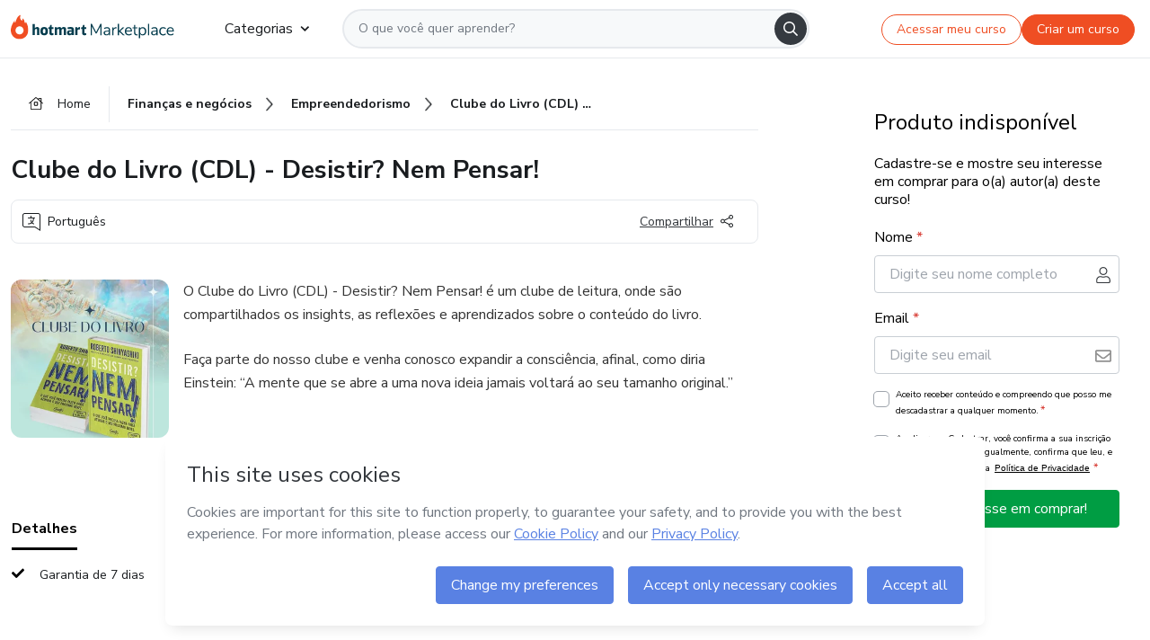

--- FILE ---
content_type: text/html;charset=UTF-8
request_url: https://sso.hotmart.com/signup?variant&noLogo&nofooter&transparent&embed&locale=pt-br&service=https%3A%2F%2Fapp.hotmart.com%2F&isEmbed=true&element=modal&url=https://sso.hotmart.com/signup?variant&noLogo&nofooter&transparent&embed&locale=pt-br&referrer=https://hotmart.com/marketplace/produtos/clube-do-livro-cdl-desistir-nem-pensar/M71168844D
body_size: 22016
content:
<!DOCTYPE html><html id="root" lang="pt-BR">
<head>
    <meta charset="UTF-8"/><meta http-equiv="X-UA-Compatible" content="IE=edge"/><meta name="viewport" content="width=device-width, initial-scale=1, shrink-to-fit=no"/><meta name="_csrf"/><meta name="_csrf_header"
          content="_csrf"/><title>Cadastro - Hotmart</title>

    <link rel="stylesheet" type="text/css" href="/webjars/normalize.css/8.0.1/normalize-112272e51c80ffe5bd01becd2ce7d656.css" /><link rel="stylesheet" type="text/css" href="/webjars/bootstrap/5.2.0/css/bootstrap-grid.min-c7188b04e91a2f04d198acbd020e193d.css" /><link rel="stylesheet" type="text/css" href="/webjars/material-components-web/14.0.0/dist/material-components-web.min-9da9033e8d04504fe54b3dbb1298fd78.css" /><link rel="stylesheet" type="text/css" href="/webjars/mdi__font/6.5.95/css/materialdesignicons.min-39eba25ee130ff95e98b93f32a61fa70.css" /><link rel="stylesheet" type="text/css" href="https://stackpath.bootstrapcdn.com/bootstrap/4.5.0/css/bootstrap.min.css" integrity="sha384-9aIt2nRpC12Uk9gS9baDl411NQApFmC26EwAOH8WgZl5MYYxFfc+NcPb1dKGj7Sk" crossorigin="anonymous"/><link rel="stylesheet" type="text/css" href="https://fonts.googleapis.com/css?family=Nunito+Sans:400,400i,700"/><link rel="stylesheet" type="text/css" href="/themes/custom/css/custom-64662a4b0e736b5f508636d616f5a5a1.css?v=0.10.1"/><link id="favicon" rel="shortcut icon" href="/favicon-transparent-11fb4799192313dd5474a343d9cc0a17.ico" type="image/x-icon"/><script type="text/javascript">
  class ClientInfo {
    #data = null;

    constructor() {
      // Ensures CLIENT_INFO as a singleton.
      if (!window.CLIENT_INFO) this.#fetchData();
    }
    /**
     * @description
     * Fetches client info. 
     * i.e: client IP, region, timezone and so on.
     */
    async #fetchData() {
      try {
        const response = await fetch('https://api-ip.hotmart.com/api/ip/info');

        if (response.status !== 200) throw response.status;

        this.#data = await response.json();
      } catch (error) {
        console.error('[API-IP-HOTMART]', error);
      }
    }

    async #getProperty(name = '') {
      if (this.#data) return this.#data[name];

      await this.#fetchData();
      return this.#data[name];
    }

    getIp() {
      return this.#getProperty('ip');
    }
  }
  // Attaches client location information to the Window object as soon as the client-info fragment is injected.
  window.CLIENT_INFO = new ClientInfo();
</script>
<script type="text/javascript" src="/analytics/analytics-3bdb0c17ce2ae3fce698f60f34cbc64a.js"></script>
    <script type="text/javascript" src="/analytics/analytics-dataLayer-754ae0dd54359dd8b25ccd0f660e69ae.js"></script>
    <script type="text/javascript" src="/utils/fields-90a70bd5e71881f870de5af4bb22077f.js"></script>
    <link rel="canonical" href="https://sso.hotmart.com/signup" /><meta http-equiv="X-UA-Compatible" content="IE=edge"/><meta name="viewport" content="width=device-width, initial-scale=1, shrink-to-fit=no"/></head>

<body class="hot-application dark-mode new-variant embed new-variant--transparent    without-footer"
    >
    <noscript>
  <iframe src="https://www.googletagmanager.com/ns.html?id=GTM-PKWBBW7" height="0" width="0"
    style="display:none;visibility:hidden">
  </iframe>
</noscript>
    
    <script type="text/javascript">
    /*<![CDATA[*/
    var GET_SERVICE_NAME = "Business Workspace"
    var GET_THEME_NAME = "custom"
    var GET_CLIENT_ID = "8cef361b-94f8-4679-bd92-9d1cb496452d"
    var IS_LOCAL = false
    var IS_STAGING = false
    var IS_PRODUCTION = true
    var ENV = "production"
    var RETRIEVE_DEVICE_FINGERPRINT = true
    var IS_PASSWORDLESS = false
    var IS_CLARITY_ENABLED = true
    
    /**
     * Error message mapping configuration for toast error conversion system
     * 
     * @description
     * Maps error keys to message pairs (default/override) used by the toast error
     * conversion system. When a toast error appears, the system matches the
     * 'default' message and replaces it with the 'override' message for field validation.
     * 
     * @example
     * // Toast shows default message: "Authentication failed"
     * // System converts to override: "Please verify your credentials"
     */
    var ERRORS_OVERRIDE = {
        'signup.email.duplicate': {
            default: "Email existente. Identificamos que voc\u00EA j\u00E1 possui uma conta com este email na Hotmart. Recupere sua senha e\/ou fa\u00E7a login.",
            override: "Este e-mail j\u00E1 est\u00E1 associado a uma conta. <a href=\"#\" onclick=\"switchToLogin()\">Clique para entrar na sua conta.<\/a>"
        },
        'login.invalid.credentials': {
            default: "Usu\u00E1rio ou senha inv\u00E1lidos.",
            override: "Email ou senha incorretos. Verifique se digitou tudo corretamente."
        },
        'passwordless.code.invalid': {
            default: "C\u00F3digo inv\u00E1lido",
            override: "C\u00F3digo inv\u00E1lido"
        },
        'passwordless.code.expired': {
            default: "C\u00F3digo expirado",
            override: "C\u00F3digo expirado"
        },
        'passwordless.authentication.failure': {
            default: "As credenciais s\u00E3o rejeitadas\/inv\u00E1lidas e a tentativa de autentica\u00E7\u00E3o falhou.",
            override: "C\u00F3digo inv\u00E1lido"
        }
    }
</script>
<script type="text/javascript">
  const getToggle = async (name) => {
    if (!name || window.ENV === 'production') return;

    TOGGLES = window.TOGGLES || new Map();

    if (TOGGLES.has(name)) return TOGGLES.get(name);

    try {
      const response = await fetch(`/rest/v1/unleash/toggle?toggle=${name}`)

      if (response.status !== 200) return;

      const {value} = await response.json();

      TOGGLES.set(name, !!value);

      return TOGGLES.get(name);
    } catch (error) {
      console.error('TOGGLE', error)
    }
  };
</script>
    <script type="text/javascript">
  /*<![CDATA[*/
  (() => {
    if (typeof window.injectFile === 'function') return;

    window.injectFile = (type, src, id = '') => {
      if (type === 'js') {
        const script = document.createElement('script');
        script.id = id;
        script.src = src;
        script.type = 'text/javascript';
        document.head.appendChild(script);

        return;
      }
      if (type === 'css') {
        const link = document.createElement('link');
        link.id = id;
        link.href = src;
        link.rel = 'stylesheet';
        link.as = 'stylesheet';
        link.type = 'text/css';
        document.head.appendChild(link);
      }
    }
  })();
  /*]]>*/
</script>

  <link id="js-production" rel="preload" as="script" href="/themes/custom/js/custom.bundle.min.js?v=0.10.1" /><script type="text/javascript">
  /*<![CDATA[*/
  (async () => {
    const type = "js";
    const stagingSrc = "\/themes\/custom\/js\/custom.bundle.js?v=0.10.1";
    const productionSrc = "\/themes\/custom\/js\/custom.bundle.min.js?v=0.10.1";
    const TOGGLE_NAME = 'SSO_PRODUCTION_BUNDLE_ACTIVE';
    
    try {
      const toggleValue = await getToggle(TOGGLE_NAME);
      const toggleActive = ENV === 'staging' && toggleValue === true;
      const isProduction = ENV === 'production';
      const src = isProduction || toggleActive ? productionSrc : stagingSrc;
      
      window.injectFile(type, src, `bundle-${type}`);
    } catch (error) {
      console.error('[Load bundle]', error)
    }
  })();
  /*]]>*/
  </script>
<script type="text/javascript" src="/webjars/es5-shim/4.5.9/es5-shim.min-136920ce3d575efb89300c3c277555fb.js"></script>
<script type="text/javascript" src="/webjars/css-vars-ponyfill/2.4.7/dist/css-vars-ponyfill.min-dc852ae58e431362175e9c153084bc4b.js"></script>
<script type="text/javascript" src="/webjars/jquery/3.6.1/jquery.min-00727d1d5d9c90f7de826f1a4a9cc632.js"></script>
<script type="text/javascript" src="/webjars/material-components-web/14.0.0/dist/material-components-web.min-3c99031127092dd1984f2e3aa6aeed8b.js"></script>
<script type="text/javascript" src="/webjars/dompurify/2.4.3/dist/purify.min-64ed1148755a7234aadfe2083c2a730b.js"></script>
<script type="text/javascript" src="//stackpath.bootstrapcdn.com/bootstrap/4.5.0/js/bootstrap.min.js"></script>
<script type="text/javascript" src="https://cdn.jsdelivr.net/npm/jquery-validation@1.17.0/dist/jquery.validate.min.js"></script>


<script type="text/javascript" src="/js/cas-61f5fd5b78d6ef99156138850adf0698.js?v=0.10.1,/js/material.js"></script>
<script type="text/javascript" src="//static.hotmart.com/hot-gdpr/cookieconsent.min.js"></script>

<script>
    if (typeof resourceLoadedSuccessfully === "function") {
        /*<![CDATA[*/
        const isEmbedded = true;
        /*]]>*/
        if (isEmbedded) {
            resourceLoadedSuccessfullyEmbedded();
        } else {
            resourceLoadedSuccessfully();
        }
    }
    cssVars({});

    function resourceLoadedSuccessfullyEmbedded() {
        /* 
        FROM cas-server-support-thymeleaf
        VERSION 6.3.7.4
        NEED TO CHECK DIFF WHEN UPDATING APEREO CAS PLATFORM, REMOVED FOCUS TO AVOID UNWANTED SCROLL
        */
        $(document).ready(function () {
            if (trackGeoLocation) {
                requestGeoPosition();
            }

            preserveAnchorTagOnForm();
            preventFormResubmission();

            let $revealpassword = $('.reveal-password');
            $revealpassword.mouseup(function (ev) {
                $('.pwd').attr('type', 'password');
                $(".reveal-password-icon").removeClass("mdi mdi-eye-off").addClass("mdi mdi-eye");
                ev.preventDefault();
            })

            $revealpassword.mousedown(function (ev) {
                $('.pwd').attr('type', 'text');
                $(".reveal-password-icon").removeClass("mdi mdi-eye").addClass("mdi mdi-eye-off");
                ev.preventDefault();
            });

            if (typeof (jqueryReady) == 'function') {
                jqueryReady();
            }
        });
    }
    
    function redirectToLogin() {
        let destination = "/login";
        let pathname = window.location.pathname;
        if (pathname.indexOf("/oidc/authorize") >= 0) {
            destination = "/oidc/authorize";
        } else if (pathname.indexOf("/oidc/oidcAuthorize") >= 0) {
            destination = "/oidc/oidcAuthorize";
        } else if (pathname.indexOf("/oauth2.0/authorize") >= 0) {
            destination = "/oauth2.0/authorize";
        }
        window.location.href = destination + window.location.search;
    }

    $(document).ready(function () {
        $('.toast').toast({animation: true, delay: 4000});
        $('.toast').toast('show');
    });

    function saveSignupState() {
        const state = {
            referrer: document.referrer,
            url: document.URL,
            isEmbed: window.self !== window.top,
            when: new Date()
        };

        localStorage.setItem("sso.signup.state", JSON.stringify(state));
    }
    
    function saveLoginState() {
        let origin;
        let ssoDomain = document.location.protocol + "//" + document.location.host;
        if (document.referrer && document.referrer.substring(0, ssoDomain.length) !== ssoDomain) {
            origin = document.referrer.split("?")[0];
        }

        /*<![CDATA[*/
        let propertyReferrer = ""
        /*]]>*/
        if(propertyReferrer != '') {
           origin = propertyReferrer;
        }

        let state;
        if (localStorage.getItem("sso.state")) {
            state = JSON.parse(localStorage.getItem("sso.state"));
            state.url = document.URL;
            state.referrer = origin ? origin : state.referrer;
            state.when = new Date();
        } else {
            state = {
                referrer: origin,
                url: document.URL,
                when: new Date()
            };
        }

        localStorage.setItem("sso.state", JSON.stringify(state));
    }

    function getUrlParameter(sUrl, sParam) {
        const sQueryString = sUrl.substring(sUrl.indexOf('?') + 1);
        let sPageURL = sQueryString,
            sURLVariables = sPageURL.split('&'),
            sParameterName,
            i;

        for (i = 0; i < sURLVariables.length; i++) {
            sParameterName = sURLVariables[i].split('=');

            if (sParameterName[0] === sParam) {
                return sParameterName[1] === undefined ? true : decodeURIComponent(sParameterName[1]);
            }
        }
    }

    function resolveRedirectUrl(fallbackUrl) {
        const sState = localStorage.getItem("sso.state");
        if (sState) {
            const state = JSON.parse(sState);
            if (state.referrer) {
                return state.referrer;
            } else {
                const service = getUrlParameter(state.url, "service");
                if (service) {
                    const url = getUrlParameter(service, "redirect_uri");
                    if (url) {
                        return url;
                    }

                    return service;
                }
            }
        }

        return fallbackUrl;
    }

    function loginEvent(url) {
        const transformedUrl = convertToSnakeCase(url.replace(/https_|http_|www_|_com|_br/g,''));
        analyticsEvent(GET_SERVICE_NAME, "Login", "Login", "Login", "login_" + transformedUrl);
    }

    function handleLoginRedirect(element) {
        /*<![CDATA[*/
        const fallbackUrl = "https://www.hotmart.com/pt-BR";
        /*]]>*/

        const url = resolveRedirectUrl(fallbackUrl);
        loginEvent(url)
        element.attr("href", url);
        window.top.location.href = url;
    }

    function togglePassword(button, fieldId) {
        const field = document.getElementById(fieldId);
        button.classList.add("mystyle");
        if (field.type === "password") {
            field.type = "text";
            // TODO replace only svg reference
            button.innerHTML = "<svg class=\"svg-inline--fa fa-eye-slash fa-w-20\" aria-hidden=\"true\" focusable=\"false\" data-prefix=\"far\" data-icon=\"eye-slash\" role=\"img\" xmlns=\"http://www.w3.org/2000/svg\" viewBox=\"0 0 640 512\" data-fa-i2svg=\"\"><path fill=\"currentColor\" d=\"M634 471L36 3.51A16 16 0 0 0 13.51 6l-10 12.49A16 16 0 0 0 6 41l598 467.49a16 16 0 0 0 22.49-2.49l10-12.49A16 16 0 0 0 634 471zM296.79 146.47l134.79 105.38C429.36 191.91 380.48 144 320 144a112.26 112.26 0 0 0-23.21 2.47zm46.42 219.07L208.42 260.16C210.65 320.09 259.53 368 320 368a113 113 0 0 0 23.21-2.46zM320 112c98.65 0 189.09 55 237.93 144a285.53 285.53 0 0 1-44 60.2l37.74 29.5a333.7 333.7 0 0 0 52.9-75.11 32.35 32.35 0 0 0 0-29.19C550.29 135.59 442.93 64 320 64c-36.7 0-71.71 7-104.63 18.81l46.41 36.29c18.94-4.3 38.34-7.1 58.22-7.1zm0 288c-98.65 0-189.08-55-237.93-144a285.47 285.47 0 0 1 44.05-60.19l-37.74-29.5a333.6 333.6 0 0 0-52.89 75.1 32.35 32.35 0 0 0 0 29.19C89.72 376.41 197.08 448 320 448c36.7 0 71.71-7.05 104.63-18.81l-46.41-36.28C359.28 397.2 339.89 400 320 400z\"></path></svg>";
        } else {
            field.type = "password";
            // TODO replace only svg reference
            button.innerHTML = "<svg class=\"svg-inline--fa fa-eye fa-w-18\" aria-hidden=\"true\" focusable=\"false\" data-prefix=\"far\" data-icon=\"eye\" role=\"img\" xmlns=\"http://www.w3.org/2000/svg\" viewBox=\"0 0 576 512\" data-fa-i2svg=\"\"><path fill=\"currentColor\" d=\"M288 144a110.94 110.94 0 0 0-31.24 5 55.4 55.4 0 0 1 7.24 27 56 56 0 0 1-56 56 55.4 55.4 0 0 1-27-7.24A111.71 111.71 0 1 0 288 144zm284.52 97.4C518.29 135.59 410.93 64 288 64S57.68 135.64 3.48 241.41a32.35 32.35 0 0 0 0 29.19C57.71 376.41 165.07 448 288 448s230.32-71.64 284.52-177.41a32.35 32.35 0 0 0 0-29.19zM288 400c-98.65 0-189.09-55-237.93-144C98.91 167 189.34 112 288 112s189.09 55 237.93 144C477.1 345 386.66 400 288 400z\"></path></svg>";
        }
    }

    function clearSessionAndRedirect(redirectUrl) {
        const urlLogin = "https:\/\/sso.hotmart.com\/signup?variant\u0026noLogo\u0026nofooter\u0026transparent\u0026embed\u0026locale=pt-br\u0026service=https%3A%2F%2Fapp.hotmart.com%2F\u0026isEmbed=true\u0026element=modal\u0026url=https:\/\/sso.hotmart.com\/signup?variant\u0026noLogo\u0026nofooter\u0026transparent\u0026embed\u0026locale=pt-br\u0026referrer=https:\/\/hotmart.com\/marketplace\/produtos\/clube-do-livro-cdl-desistir-nem-pensar\/M71168844D";
        const redirect = urlLogin || redirectUrl

        $('body').append('<div id="clearSessionDiv" class="d-none"></div>');
        $('<iframe>', {
            id: 'clearSessionIframe',
            src: location.origin + '/logout',
            onload: function () {
                setTimeout(function () {location.href = redirect;}, 500);
            }
        }).appendTo('#clearSessionDiv');
    }

    const clearUrlParam = (paramName = '') => {
        const url = new URL(window.location.href)
        const urlLogin = "https:\/\/sso.hotmart.com\/signup?variant\u0026noLogo\u0026nofooter\u0026transparent\u0026embed\u0026locale=pt-br\u0026service=https%3A%2F%2Fapp.hotmart.com%2F\u0026isEmbed=true\u0026element=modal\u0026url=https:\/\/sso.hotmart.com\/signup?variant\u0026noLogo\u0026nofooter\u0026transparent\u0026embed\u0026locale=pt-br\u0026referrer=https:\/\/hotmart.com\/marketplace\/produtos\/clube-do-livro-cdl-desistir-nem-pensar\/M71168844D";
        const redirect = urlLogin || url.href
        
        url.searchParams.delete(paramName)
        window.history.replaceState(null, '', url)

        window.location.href = redirect
    }

    const convertToSnakeCase = string => {
        return string.replace(/\W+/g, " ")
            .split(/ |\B(?=[A-Z])/)
            .map(word => word.toLowerCase())
            .join('_');
    }

    const createUUID = () => {
        return 'xxxxxxxx-xxxx-4xxx-yxxx-xxxxxxxxxxxx'.replace(/[xy]/g, c => {
            const r = (Math.random() * 16) | 0;
            const v = c === 'x' ? r : (r & 0x3) | 0x8;
            return v.toString(16);
        });
    }

    // Redirects the user to the correct domain if they are on a surrogate domain
    function redirectIfSurrogate() {
        const currentUrl = new URL(window.location.href);
        
        if (currentUrl.host.includes('-surrogate')) {
            const updatedHost = currentUrl.host.replace('-surrogate', '');
            
            currentUrl.host = updatedHost;
            
            window.location.href = currentUrl.toString();
        }
    }

    redirectIfSurrogate();
    
    scriptRunner = (fn) => {
        document.readyState === 'complete' ? fn() : window.addEventListener('load', fn)
    }
</script>
    <script>
  /*<![CDATA[*/
  var trackGeoLocation = false;
  var googleAnalyticsTrackingId = null;
  /*]]>*/
</script>
    <script type="text/javascript">
        $(document).ready(function () {
            let csrf = $('meta[name="_csrf"]').attr('content');
            let csrfHeader = $('meta[name="_csrf_header"]').attr('content');
            $('form').each(function () {
                $(this).append('<input type="hidden" name="' + csrfHeader + '" value="' + csrf + '"/>');
            });
        });
    </script>
<script type="text/javascript" src="/utils/cookies-6ba433f6da7132f97750cf18e2b4a74e.js"></script>
    <div class="modal fade" id="app-modal" tabindex="-1" role="dialog" aria-labelledby="myModalLabel" aria-hidden="true">
    <div class="modal-dialog modal-dialog-centered" role="document">
      <div class="modal-content">
        <button type="button" id="iconClose" class="close" data-dismiss="modal" aria-label="Close">
          <span aria-hidden="true">&times;</span>
        </button>
        <img loading="lazy" id="modal-image" alt="Icon modal"><div class="modal-header" id="modal-header">
          <h5 class="modal-title text-center" id="modal-title">Título do Modal</h5>
        </div>
        <div class="modal-body" id="modal-body"></div>
        <div class="modal-footer" id="modal-footer">
          <button type="button" id="buttonClose" class="btn modal-btn-close" data-dismiss="modal">Fechar</button>
          <button type="button" class="btn btn-primary modal-btn-action" id="actionButton">Salvar mudanças</button>
        </div>
      </div>
    </div>
  </div>

  
<script type="text/javascript">
  /*<![CDATA[*/
    const title = "Os Cookies est\u00E3o desativados";
    const body = "Os Cookies do seu navegador est\u00E3o desativados. Ative-os para acesar a plataforma. <a href=\"https:\/\/help.hotmart.com\/pt-BR\/article\/como-permitir-cookies-no-seu-navegador\/17198106086285\" class=\"font-weight-bold modal__link\" target=\"_blank\">Saiba mais<\/a>";
    const textActionButton = "Tentar novamente";
  /*]]>*/

  window.addEventListener('load', () => {
    if (!navigator.cookieEnabled) {
      const modal = new window.Modal();
      modal.show({
        title,
        body,
        textActionButton,
        hideCloseButton: true,
        hideCloseIcon: true,
        disableBackdrop: true,
        actionCallback: () => {
          window.location.reload();
        }
      });
    }
  })
  </script>
<main role="main" class="hot-login">
        <div id="loader" class="loader">
            <span class="spinner-border" role="status" aria-hidden="true"></span>
        </div>

        <div class="hot-authentication">
            <div id="authentication-wrapper" class="authentication-sidebar">
                <header id="login-custom-header" class="login-custom-header hidden">
        <hc-h id="header-title"size="small">Logo</hc-h>
    <img id="login-custom-header-logo" class="login-custom-header-logo hidden"><hc-button 
        id="help-button" class="hidden" variation="secondary" context="neutral" size="small"
        href="https://help.hotmart.com/pt-br/article/39413024793613/" target="_blank">
            <i slot="icon" class="fa-light fa-pen">
                <svg xmlns="http://www.w3.org/2000/svg" viewBox="0 0 512 512" class="circle-question" fill="#707780" width="14px"><!--!Font Awesome Free v7.0.1 by @fontawesome - https://fontawesome.com License - https://fontawesome.com/license/free Copyright 2025 Fonticons, Inc.--><path d="M464 256a208 208 0 1 0 -416 0 208 208 0 1 0 416 0zM0 256a256 256 0 1 1 512 0 256 256 0 1 1 -512 0zm256-80c-17.7 0-32 14.3-32 32 0 13.3-10.7 24-24 24s-24-10.7-24-24c0-44.2 35.8-80 80-80s80 35.8 80 80c0 47.2-36 67.2-56 74.5l0 3.8c0 13.3-10.7 24-24 24s-24-10.7-24-24l0-8.1c0-20.5 14.8-35.2 30.1-40.2 6.4-2.1 13.2-5.5 18.2-10.3 4.3-4.2 7.7-10 7.7-19.6 0-17.7-14.3-32-32-32zM224 368a32 32 0 1 1 64 0 32 32 0 1 1 -64 0z"/></svg>
            </i>
            <slot>Ajuda</slot>
        </hc-button>
</header>
                <div id="wrapper-card" class="authentication authentication-wrapper d-flex flex-column ">
                        <div class="authentication__main-content authentication-sidebar-content d-flex flex-column justify-content-end h-100 justify-content-center">
                            <div class="d-flex w-100 align-items-center justify-content-center login-title">
                                <hc-p id="brand-name"></hc-p>
                                <img id="brand-logo" class="brand-logo hidden" alt="Logo"></div>
                            <hc-h id="screen-title" class="page-title" size="small" strong>Criar conta</hc-h>
        <hc-p size="micro" id="signup">
            <span>Cadastro rápido, seguro e do seu jeito.</span>
        </hc-p>
        <form class="signup-form d-flex flex-column h-100" method="post" id="fm2" autocomplete="off">
            <div id="social-login-custom">
  <script type="text/javascript" defer>
    const signUpProvider = "1";
    const signUpProviderOk = "0";
    const signUpUserProfile = "SELLER";
    const signUpUrl = "\/signup?service=https%3A%2F%2Fapp.hotmart.com%2F";
    const isTemplateHotmartApp = GET_THEME_NAME === 'hotmart-app';

    function redirect(button) {
      const href = button?.getAttribute('data-href');
      const url = new URL(href, window.location.origin);
      const serviceEncoded = url.searchParams.get('service');

      if (window.RETRIEVE_DEVICE_FINGERPRINT && window.DEVICE_FINGERPRINT && serviceEncoded) {
        const serviceUrl = new URL(serviceEncoded);
        const did = window.DEVICE_FINGERPRINT;
        serviceUrl.searchParams.append('did', did);
        url.searchParams.set('service', serviceUrl.toString());
      }
      
      window.top.location.href = url.toString();
    }

    function showAgreeErrorToast() {
      const toastElement = document.getElementById('toast-error-agree')
      toastElement?.classList.remove('d-none');
      $('.toast').toast({ animation: true, delay: 4000 });
      $('.toast').toast('show');
    }

    function updateUrlWithParams(baseLocation, providerSelected) {
      const agreeCheckBox = document.getElementById('agreeCheckBox');
      const seller = document.getElementById('seller');
      const buyer = document.getElementById('buyer');

      let location = `${baseLocation}&providerSelected=${providerSelected}`;

      if (!agreeCheckBox?.checked) {
        location += '&agreeCheckBoxUnChecked=1';
      } else if (seller?.checked) {
        location += '&userProfile=SELLER';
      } else if (buyer?.checked || isTemplateHotmartApp) {
        location += '&userProfile=BUYER';
      }

      return location;
    }

    function validAgreeCheckBox() {
      const agreeCheckBox = document.getElementById('agreeCheckBox');
      return agreeCheckBox?.checked
    }

    function handleSignUpProvider(button) {
      const providerSelected = button.getAttribute("providerSelected");
      const providerInput = document.getElementById('providerSelected');
      let location = button.getAttribute('data-href');

      if (signUpProvider === '1' && signUpProviderOk === '0') {
        if (providerInput && providerSelected) {
          providerInput.value = providerSelected;
          location = updateUrlWithParams(signUpUrl, providerSelected);
        }
        syncAgreeCheckBoxState();
      }

      if (validAgreeCheckBox()) {
        window.top.location.href = location;
      } else {
        showAgreeErrorToast()
      }
    }

    function syncAgreeCheckBoxState() {
      const url = new URL(window.location.href);
      const agreeCheckBox = document.getElementById('agreeCheckBox');

      if (agreeCheckBox.checked) {
        url.searchParams.delete('agreeCheckBoxUnChecked');
        window.history.replaceState(null, '', url);
      }
    }

    function modalSignupApple(button) {
      if (!window.Modal) return;

      const modal = new window.Modal();
      const title = "Compartilhe seu email e melhore sua experi\u00EAncia";
      const body = "<p>Ao usar Apple para seu cadastro, voc\u00EA pode <strong>compartilhar<\/strong> ou <strong>ocultar<\/strong> seu email.<\/p><p>Se voc\u00EA optar por <strong>ocultar seu email<\/strong>, <strong>n\u00E3o conseguiremos identificar sua conta<\/strong> e direcionar as compras Hotmart para ela.<\/p><p>Sugerimos que selecione a op\u00E7\u00E3o <strong>Compartilhar Meu Email<\/strong> para uma melhor experi\u00EAncia com nossos produtos.<\/p>";
      const textButtonAction = "Ir para cadastro Apple";
      const textCloseButton = "Fechar";

      if (validAgreeCheckBox()) {
        modal.show({
          title: title,
          body: body,
          textActionButton: textButtonAction,
          textCloseButton: textCloseButton,
          image: 'themes/hotmart/images/modal-signup-apple.svg',
          disableBackdrop: true,
          actionCallback: () => {
            modal.hide();
            handleSignUpProvider(button);
          }
        });
      } else {
        showAgreeErrorToast()
      }
    }

    if (signUpProviderOk === '1') {
      const idProviderButton = 'providerButton_' + document.getElementById('providerSelected').value;
      const providerButton = document.getElementById(idProviderButton);

      if (providerButton) {
        analyticsEvent(GET_SERVICE_NAME, 'CreateYourAccount', 'CreateAnAccount', signUpUserProfile);
        redirect(providerButton);
      }
    }
  </script>

  <style>
    .sso-providers__button {
      flex: 1;
      font-size: 16px;
      width: 100%;
      font-weight: 400;
      height: 44px;
      border: 1px solid #D9D9D9;
      border-radius: 5px;
      background-color: transparent;
      margin-bottom: 10px;
    }

    .sso-providers__button__icon {
      font-size: 16px;
    }

    body.hot-application .sso-providers__button svg {
      fill: #000;
    }

    body.new-variant--light .sso-providers__button svg {
      fill: #fff;
    }

    body.new-variant--dark .sso-providers__button svg {
      fill: #000;
    }

    body.new-variant:not(.new-variant--light):not(.new-variant--dark) .sso-providers__button svg {
      fill: #000;
    }

    .sso_providers__button__dark {
      border: 0.87px solid #000;
    }

    .sso-providers__button__text {
      margin-left: 10px;
    }

    body.new-variant--dark span {
      color: #000 !important;
    }

    /* LIGHT/DARK MODE TEMPLATE CUSTOM */
    .dark-mode span {
      color: #fff !important;
    }

    .dark-mode .icon-white path {
      fill: #fff;
    }

    .divider-line {
      border-bottom: 1px solid #D9D9D9;
      margin: 10px 0;
      flex-basis: 45%;
    }

    .divider-container {
      display: flex;
      justify-content: center;
      column-gap: 5%;
      margin-bottom: var(--spacer-3);
    }

    .top-variant {
      margin-bottom: var(--spacer-4);
    }
  </style>
    <!-- SSO providers divider --><div role="alert" id="toast-error-agree" class="toast d-none" aria-live="assertive" aria-atomic="true">
    <div class="toast-body">
      <p class="mb-0">Aceite os Termos de Uso da Hotmart para continuar</p>
    </div>
  </div>
  <!-- Signin/up google --><div class="sso_providers">
    <!-- Render Google button first --><button track-event type="button"
          id="providerButton_google2" providerSelected="google2" class="sso-providers__button"
          onclick="handleSignUpProvider(this)" data-href="clientredirect?client_name=Google&amp;service=https%3A%2F%2Fapp.hotmart.com%2F&amp;locale=pt-br">

          <svg xmlns="http://www.w3.org/2000/svg" width="16" class="sso-providers__button__icon svg-inline--fa"
            viewBox="-3 0 262 262" preserveAspectRatio="xMidYMid">
            <path
              d="M255.878 133.451c0-10.734-.871-18.567-2.756-26.69H130.55v48.448h71.947c-1.45 12.04-9.283 30.172-26.69 42.356l-.244 1.622 38.755 30.023 2.685.268c24.659-22.774 38.875-56.282 38.875-96.027"
              fill="#4285F4" /><path
              d="M130.55 261.1c35.248 0 64.839-11.605 86.453-31.622l-41.196-31.913c-11.024 7.688-25.82 13.055-45.257 13.055-34.523 0-63.824-22.773-74.269-54.25l-1.531.13-40.298 31.187-.527 1.465C35.393 231.798 79.49 261.1 130.55 261.1"
              fill="#34A853" /><path
              d="M56.281 156.37c-2.756-8.123-4.351-16.827-4.351-25.82 0-8.994 1.595-17.697 4.206-25.82l-.073-1.73L15.26 71.312l-1.335.635C5.077 89.644 0 109.517 0 130.55s5.077 40.905 13.925 58.602l42.356-32.782"
              fill="#FBBC05" /><path
              d="M130.55 50.479c24.514 0 41.05 10.589 50.479 19.438l36.844-35.974C195.245 12.91 165.798 0 130.55 0 79.49 0 35.393 29.301 13.925 71.947l42.211 32.783c10.59-31.477 39.891-54.251 74.414-54.251"
              fill="#EB4335" /></svg>
          <span class="sso-providers__button__text">Entrar com Google</span>
        </button>
      <!-- Signin/up apple --><!-- Render Apple button second --><button track-event type="button"
          id="providerButton_apple" providerSelected="apple" class="sso-providers__button"
          onclick="modalSignupApple(this)" data-href="clientredirect?client_name=Apple&amp;service=https%3A%2F%2Fapp.hotmart.com%2F&amp;locale=pt-br">

          <svg xmlns="http://www.w3.org/2000/svg" width="16"
            class="sso-providers__button__icon icon-white svg-inline--fa" viewBox="0 0 17 21" fill="none">
            <path
              d="M14.2182 10.6686C14.2093 9.01443 14.9501 7.76593 16.4496 6.84646C15.6106 5.63402 14.3432 4.96695 12.6696 4.83624C11.0853 4.71004 9.35373 5.76923 8.72001 5.76923C8.05059 5.76923 6.51537 4.88131 5.31041 4.88131C2.82016 4.92188 0.173706 6.88702 0.173706 10.8849C0.173706 12.0658 0.387921 13.2858 0.816352 14.5448C1.38759 16.1989 3.44942 20.2554 5.6005 20.1878C6.72513 20.1608 7.51951 19.381 8.98331 19.381C10.4025 19.381 11.1389 20.1878 12.3929 20.1878C14.5618 20.1563 16.4273 16.4694 16.9718 14.8107C14.062 13.427 14.2182 10.7542 14.2182 10.6686ZM11.6922 3.26773C12.9106 1.80739 12.799 0.477765 12.7633 0C11.6878 0.063101 10.4427 0.739183 9.73307 1.57302C8.95208 2.46545 8.4924 3.56971 8.59059 4.8137C9.75538 4.90385 10.8175 4.29988 11.6922 3.26773Z" /></svg>
          <span class="sso-providers__button__text">Entrar com Apple</span>
        </button>
      <input type="hidden" id="providerSelected" name="providerSelected"
      value="SELLER" /></div>

  <div id="sso-providers-divider">
    <div>
      <div class="divider-container">
        <div class="divider-line"></div>
          <span class="text-muted">ou</span>
        <div class="divider-line"></div>
      </div>
    </div>
  </div>
  </div>
<div class="flex-grow-1 d-flex flex-column align-items-center">
                    <hc-form-field>
                        <label class="auth__profile-text" for="name">Nome</label>
                        <input id="name"
                            tabindex="1"
                            type="text"
                            placeholder="Seu nome completo" name="name" value=""
                        /></hc-form-field> 

                    <hc-form-field>
                        <label slot="label" for="username">Email</label>
                        <input id="username"
                            tabindex="2"
                            type="text"
                            placeholder="Seu email" name="username" value=""
                        /></hc-form-field> 

                <hc-form-field icon-position="end">
                    <label slot="label" for="password">Senha</label>
                    <input id="password"
                        type="password"
                        name="password"
                        tabindex="3"
                        maxlength="20"
                        placeholder="Digite a senha desejada" value=""
                    /><span class="js-show-password">
                        <button type="button" class="hot-btn--link mb-2" onclick="togglePassword(this, 'password')">
                            <svg class="svg-inline--fa fa-eye fa-w-18" aria-hidden="true" focusable="false" data-prefix="far" data-icon="eye" role="img" xmlns="http://www.w3.org/2000/svg" viewBox="0 0 576 512" data-fa-i2svg=""><path fill="currentColor" d="M288 144a110.94 110.94 0 0 0-31.24 5 55.4 55.4 0 0 1 7.24 27 56 56 0 0 1-56 56 55.4 55.4 0 0 1-27-7.24A111.71 111.71 0 1 0 288 144zm284.52 97.4C518.29 135.59 410.93 64 288 64S57.68 135.64 3.48 241.41a32.35 32.35 0 0 0 0 29.19C57.71 376.41 165.07 448 288 448s230.32-71.64 284.52-177.41a32.35 32.35 0 0 0 0-29.19zM288 400c-98.65 0-189.09-55-237.93-144C98.91 167 189.34 112 288 112s189.09 55 237.93 144C477.1 345 386.66 400 288 400z"></path></svg>
                        </button>
                    </span>
                </hc-form-field>

                <hc-form-field icon-position="end">
                    <label slot="label" for="passwordConfirmation">Confirmar senha</label>
                    <input id="passwordConfirmation"
                        type="password"
                        name="passwordConfirmation"
                        tabindex="4"
                        maxlength="20"
                        placeholder="Digite a senha novamente" value=""
                    /><span class="js-show-password">
                        <button type="button" class="hot-btn--link mb-2" onclick="togglePassword(this, 'passwordConfirmation')">
                            <svg class="svg-inline--fa fa-eye fa-w-18" aria-hidden="true" focusable="false" data-prefix="far" data-icon="eye" role="img" xmlns="http://www.w3.org/2000/svg" viewBox="0 0 576 512" data-fa-i2svg=""><path fill="currentColor" d="M288 144a110.94 110.94 0 0 0-31.24 5 55.4 55.4 0 0 1 7.24 27 56 56 0 0 1-56 56 55.4 55.4 0 0 1-27-7.24A111.71 111.71 0 1 0 288 144zm284.52 97.4C518.29 135.59 410.93 64 288 64S57.68 135.64 3.48 241.41a32.35 32.35 0 0 0 0 29.19C57.71 376.41 165.07 448 288 448s230.32-71.64 284.52-177.41a32.35 32.35 0 0 0 0-29.19zM288 400c-98.65 0-189.09-55-237.93-144C98.91 167 189.34 112 288 112s189.09 55 237.93 144C477.1 345 386.66 400 288 400z"></path></svg>
                        </button>
                    </span>
                </hc-form-field>

                <hc-p size="nano">
                    <span>A senha deve conter: mais de 7 caracteres, letras e números</span>
                </hc-p>

                <div id="userProfileOptions" class="hidden">
                    <p class="auth__profile-text mb-2">O que você busca na Hotmart?</p>
        
                    <div class="auth__profile-box mb-4 d-flex flex-wrap">
                      <input tabindex="5" id="seller" class="auth__profile-input d-none" type="radio" name="profile" value="SELLER" checked="checked"><label class="auth__profile-label p-3 flex-grow-1 m-0 w-50 text-center position-relative text-capitalize"
                             for="seller">Vender Produtos</label>
                      <input tabindex="6" id="buyer" class="auth__profile-input d-none" type="radio" name="profile" value="BUYER"><label class="auth__profile-label p-3 flex-grow-1 m-0 w-50 text-center position-relative text-capitalize"
                             for="buyer">Comprar Produtos</label>
                    </div>
                </div>

                <input id="sparkleSignupProfile" type="hidden" name="profile" value="" style="display: none;"/><div class="hot-custom-control hot-custom-checkbox text-left mb-3 mt-4">
                    <input track-event tabindex="7" name="agreementAccepted" type="checkbox" class="hot-custom-control__input" id="agreeCheckBox" value="true"><input type="hidden" name="_agreementAccepted" value="on"/><label class="hot-custom-control__label" for="agreeCheckBox">
                      <hc-p size="micro">Estou ciente e concordo com o <a href="https://www.hotmart.com/tos" class="showcase-link" target="_blank">Termos de Uso</a> e com a <a href="https://www.hotmart.com/pp" class="showcase-link" target="_blank">Políticas</a> da Hotmart.</hc-p>
                    </label>
                  </div>
       
                    <button class="hot-btn hot-btn--custom-brand auth-login w-100 mb-4 p-btn auth-line-height auth-border-radius"
                    track-event
                    data-test-id="signup-submit"
                    name="submit"
                    accesskey="l"
                    tabindex="7"
                    type="submit"
                    id="signup-submit">
                        <span id="text-btn-register">Cadastre-se agora</span>
                        <span id="spinner" class="spinner-border spinner-border-sm" role="status" aria-hidden="true"></span>
                    </button>
                    
                    <div class="d-flex justify-content-center no-footer">
                        <span>Já tem uma conta?</span>
                        <a class="ml-1"
                            track-event
                            id="already-have-account"
                            onclick="analyticsEvent(GET_SERVICE_NAME, 'CreateYourAccount', 'AlreadyHaveAnAccount', 'AlreadyHaveAnAccount')"
                            target="_top"
                            href="/login?variant&amp;noLogo&amp;nofooter&amp;transparent&amp;embed&amp;locale=pt-br&amp;service=https%3A%2F%2Fapp.hotmart.com%2F&amp;isEmbed=true&amp;element=modal&amp;url=https://sso.hotmart.com/signup?variant&amp;noLogo&amp;nofooter&amp;transparent&amp;embed&amp;locale=pt-br&amp;referrer=https://hotmart.com/marketplace/produtos/clube-do-livro-cdl-desistir-nem-pensar/M71168844D">
                             <span>Acesse aqui</span>
                         </a>
                    </div>

                    <div id="powered-by" class="d-flex justify-content-center align-items-center login-powered-by">
  <p class="mb-0 mr-2 mt-1">
    Powered by
  </p>
  <img id="powered-by-image" src="themes/custom/images/hot-logo-dark.svg" alt="Powered by Hotmart"/></div>

                    <input type="hidden" name="embedFlow" id="embedFlow" value="true"/><input type="hidden" name="execution" value="[base64]"/><input type="hidden" name="_eventId" value="submit"/><input type="hidden" name="geolocation"/></div>
        </form>
        <script type="text/javascript">
    function sanitizeHTML (value) {
        return DOMPurify.sanitize(value, { ALLOWED_TAGS: ['#text'] })
    }

    function switchToLogin() {
        const currentUrl = new URL(window.location.href);
        window.location.href = '/login' + currentUrl.search;
    }

    function signupRolePerService() {
        /*<![CDATA[*/
        const signupRoleDefaultValue = "";
        /*]]>*/
        const userProfileOptions = document.getElementById('userProfileOptions');
        const sparkleSignupProfile = document.getElementById('sparkleSignupProfile');
        const sellerCheckbox = document.getElementById('seller');
        const buyerCheckbox = document.getElementById('buyer');

        const normalizedValue = signupRoleDefaultValue.trim().toUpperCase();

        if (!normalizedValue || normalizedValue === '') {
            userProfileOptions.classList.remove('hidden');
            if (sparkleSignupProfile) {
                sparkleSignupProfile.style.display = 'none';
            }
        } else {
            userProfileOptions.classList.add('hidden');

            if (sellerCheckbox) sellerCheckbox.checked = false;
            if (buyerCheckbox) buyerCheckbox.checked = false;

            if (sparkleSignupProfile) {
                sparkleSignupProfile.value = normalizedValue;
                sparkleSignupProfile.style.display = 'block';
            }
        }
    }
    
    /*<![CDATA[*/
    $(document).ready(function () {
      const userUuid = window.SSO_USER ? window.SSO_USER?.get('uuid') : null;

      $("#spinner").hide()
      
      signupRolePerService()
      
      document.getElementById('fm2').addEventListener("submit", (e) => {
        const formData = new FormData(e.target)
        const formProps = Object.fromEntries(formData)
        const newValueName = sanitizeHTML(formProps.name)
        const newValueUsername = sanitizeHTML(formProps.username)
        
        document.getElementById('name').value = newValueName
        document.getElementById('username').value = newValueUsername
      })
      
      
      $('.auth__profile-input').change(function(){
          const selectedRadio = $(this).val().toLowerCase();
          $('.agreement-inner').hide();
          $('.agreement-inner.inner-' + selectedRadio).show();
      });

      $.validator.addMethod("password",function(value,element){
          return this.optional(element) || /^((?=.*\d)(?=.*[a-zA-Z])\S{7,20})$/g.test(value);
      },"No m\u00EDnimo 7 caracteres, com ao menos uma letra e um n\u00FAmero.");

      $("#fm2").validate({
              rules: {
                  name: {
                      required: true,
                  },
                  username: {
                      required: true,
                      email: true
                  },
                  password: {
                      required: true,
                      password: true,
                  },
                  passwordConfirmation: {
                      required: true,
                      password: true,
                  },
                  agreementAccepted: {
                    required: true
                  }
              },
              errorClass: 'invalid-feedback',

              onkeyup: function(element, event) {
                  this.element(element);
              },
              invalidHandler: function() {
                  $("#spinner").hide()
                  $(":submit").attr("disabled", false);
              },
              highlight: function(element) {
                  $(element).closest('input').addClass('is-invalid');
              },
              unhighlight: function(element) {
                  $(element).closest('input').removeClass('is-invalid');
              },
              submitHandler: function() {
                  $("#text-btn-register").hide()
                  $("#spinner").show()
                  $(":submit").attr("disabled", true);
                  if(hasFieldValue('#name') &&
                    isValidEmail('#username') &&
                    isValidPassword('#password') &&
                    isValidPassword('#passwordConfirmation') &&
                    isRadioSelected('.auth__profile-input') &&
                    isFieldChecked('#agreeCheckBox')) {
                      saveSignupState();
                  }
                  // TODO: remover evento após rollout do signup code
                  analyticsEvent(GET_SERVICE_NAME, 'CreateYourAccount', 'CreateAnAccount', $("input[type='radio']:checked").val(), convertToSnakeCase(`signup${GET_SERVICE_NAME}`));

                  analyticsEventV2(
                    GET_SERVICE_NAME,
                    'signup_form_submit',
                    {
                        cm_signup_form_submit: 1,
                        signup_uuid: userUuid,
                        email: $('#username').val()
                    }
                  );

                  return true;
              },
              /*<![CDATA[*/
              messages: {
                  name: {
                      required: "Nome completo \u00E9 obrigat\u00F3rio"
                  },
                  username: {
                      required: "Email \u00E9 obrigat\u00F3rio",
                      email: "Digite um endere\u00E7o de email v\u00E1lido"
                  },
                  password: {
                      required: "Senha \u00E9 obrigat\u00F3ria",
                  },
                  passwordConfirmation: {
                      required: "Senha \u00E9 obrigat\u00F3ria",
                  },
                  agreementAccepted: {
                    required: "Aceite os Termos de Uso da Hotmart para continuar"
                  }
              }
          });
          /*]]>*/

        analyticsPageViews(
            GET_SERVICE_NAME,
            "Sign Up",
            "Create Your Account",
            GET_THEME_NAME,
            {
                signup_uuid: userUuid,
                cm_signup_page: 1
            }
        )
  });
</script>
        <script type="text/javascript">

  (async () => {
    const ssoProd = 'sso.hotmart.com';
    const ssoStg = 'sso.buildstaging.com';
    const isLocal = window.location.host !== ssoProd && window.location.host !== ssoStg;
    
    const urlTrackingStg = 'https://tracking-api.buildstaging.com';
    const urlTrackingProd = 'https://tracking-api.hotmart.com';
    
    const trackingApi = window.location.host === ssoProd ? urlTrackingProd : urlTrackingStg;
    
    sendDatahub = async (data) => {
      try {
        if (isLocal) {
          localStorage.setItem(`hot-sso:event${Date.now()}`, JSON.stringify(data));
          return;
        }
        const response = await fetch(`${trackingApi}/rest/track/event/json`, {
          method: 'POST',
          body: JSON.stringify(data)
        })
        return response;
      } catch (error) {
        console.error('[HOT-SSO-datahub-track]', error);
      }
    };
  })();
</script>

  <script type="text/javascript">
    const uuid = createUUID();
    
    const WAF_STATUS = { 
      LOADING: 'LOADING',
      SUCCESS: 'SUCCESS',
      ERROR: 'ERROR',
      INITIAL: 'INITIAL'
    };

    const WAF = {
      status: WAF_STATUS.INITIAL
    }

    const buildObjDatahub = async (token, error) => {
      const obj = {
        system: 'hot_sso',
        entity: 'bot_control',
        action: 'client_audit',
        event_version: '1.1',
        data_version: '2.0',
        type: 'hot_sso-bot_control-client_audit',
        event: {
          uuid: uuid,
          token: token || '',
          url: window.location.href,
          userAgent: window.navigator.userAgent,
          template: GET_THEME_NAME,
          serviceName: GET_SERVICE_NAME,
          clientId: GET_CLIENT_ID,
          error: {
            columnNumber: error?.columnNumber || null,
            lineNumber: error?.lineNumber || null,
            fileName: error?.fileName || '',
            message: error?.message || '',
            stack: error?.stack || '',
          },
          status: error ? 'ERROR' : 'SUCCESS'
        }
      }
      await sendDatahub(obj);
    }

    const wafScriptHandler = () => {
      buildObjDatahub(false, { message: 'AWS Waf Script is not Loaded' });
    }

    const sendEventBackend = (token, error) => {
      setCookie('SSO_WAF_EVENT_TOKEN', !!token, 1);
      setCookie('SSO_WAF_EVENT_ID', uuid, 1);
      setCookie('SSO_WAF_EVENT_ORIGIN', window.location.href, 1);
      setCookie('SSO_WAF_EVENT_ERROR', error?.replaceAll(' ', '_') || '', 1);
    }
    
    const handleWafBotControl = async () => {
      return new Promise(async (resolve, reject) => {
        if(WAF.status !== WAF_STATUS.INITIAL) {
          return resolve();
        }
        
        WAF.status = WAF_STATUS.LOADING;
        
        if (!window.AwsWafIntegration) {
          const error = { message: 'AwsWafIntegration is not defined' };
          WAF.status = WAF_STATUS.ERROR;
          
          sendEventBackend(false, error.message);
          await buildObjDatahub(false, error);
          return resolve();
        }
        
        try {
          const token = await AwsWafIntegration.getToken();
          if (!token) {
            throw new Error('WAF token not found');
          }
          
          WAF.status = WAF_STATUS.SUCCESS;
          
          sendEventBackend(token);
          await buildObjDatahub(token, false);
          
        } catch (error) {
          WAF.status = WAF_STATUS.ERROR;
          
          sendEventBackend(false, error?.message);
          await buildObjDatahub(false, error);
        } finally {
          resolve();
        }
      });
    };
  </script>

  <script type="text/javascript"
    onerror="wafScriptHandler()"
    src="https://66e489b29fed.edge.sdk.awswaf.com/66e489b29fed/ce32c50e9b85/challenge.js">
  </script>
</div>

                        <footer id="wrapper-footer" class="login-footer">
                            <a class="w-30" href="https://help.hotmart.com/pt-br/article/39413024793613/">Suporte</a> —
                            <a class="w-30" href="https://hotmart.com/en/legal/terms-of-use">Termos de Uso</a> —
                            <a class="w-30" href="https://hotmart.com/en/legal/data-privacy-policy">Política de Privacidade</a>
                        </footer>
                </div>
                <footer id="login-custom-footer" class="login-custom-footer hidden">
    <hc-p id="login-footer-copyright"></hc-p>
</footer>
            </div>
            <div class="authentication-bg">
                <div id="brand-background" class="brand-background default"></div>
                <div class="hide-variant authentication-text-container">
                    <a href="https://hotmart.com">
                        <img class="hotmart-logo" src="/themes/custom/images/hot-logo.svg" alt="Hotmart logo" id="brand-logo"></a>
                    <img src="themes/custom/images/fire.jpg" alt="Hotmart logo"><div class="authentication-text">Nunca foi tão fácil transformar o que você sabe em um negócio digital.</div>
        <div class="authentication-sub-text">Vamos te ajudar desde os primeiros passos.<br>Cadastre-se grátis.</div>
    </div>
                <div class="hide-variant hotmart-logo-bg"></div>
            </div>
        </div>
        </main>
</body>
</html>
